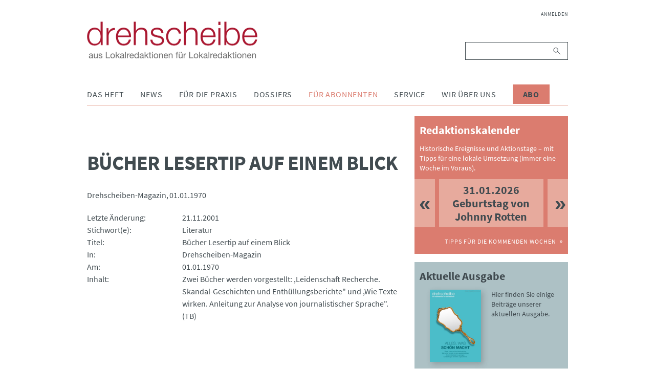

--- FILE ---
content_type: text/html; charset=UTF-8
request_url: https://www.drehscheibe.org/archiv-detailansicht/1751.html
body_size: 5708
content:
<!DOCTYPE html>
<html lang="de">
<head>

      <meta charset="UTF-8">
    <title>Bücher Lesertip auf einem Blick - drehscheibe</title>
    <base href="https://www.drehscheibe.org/">

          <meta name="robots" content="index,follow">
      <meta name="description" content="">
      <meta name="generator" content="Contao Open Source CMS">
    
    
    <meta name="viewport" content="width=device-width,initial-scale=1.0">
        <link rel="stylesheet" href="assets/css/layout.min.css,responsive.min.css,reset.min.css,colorbox.min.css...-a9338811.css">        <script src="assets/js/jquery.min.js-9bdc1ca2.js"></script><link rel="stylesheet" href="files/drehscheibe/theme/font-awesome/css/font-awesome.min.css">
<link rel="stylesheet" href="files/drehscheibe/theme/css/slick.css">
<script src="files/drehscheibe/theme/js/slick.min.js"></script>
<script src="files/drehscheibe/theme/js/script.js"></script>
<link rel="apple-touch-icon" sizes="57x57" href="files/drehscheibe/theme/img/icons/apple-icon-57x57.png">
<link rel="apple-touch-icon" sizes="60x60" href="files/drehscheibe/theme/img/icons/apple-icon-60x60.png">
<link rel="apple-touch-icon" sizes="72x72" href="files/drehscheibe/theme/img/icons/apple-icon-72x72.png">
<link rel="apple-touch-icon" sizes="76x76" href="files/drehscheibe/theme/img/icons/apple-icon-76x76.png">
<link rel="apple-touch-icon" sizes="114x114" href="files/drehscheibe/theme/img/icons/apple-icon-114x114.png">
<link rel="apple-touch-icon" sizes="120x120" href="files/drehscheibe/theme/img/icons/apple-icon-120x120.png">
<link rel="apple-touch-icon" sizes="144x144" href="files/drehscheibe/theme/img/icons/apple-icon-144x144.png">
<link rel="apple-touch-icon" sizes="152x152" href="files/drehscheibe/theme/img/icons/apple-icon-152x152.png">
<link rel="apple-touch-icon" sizes="180x180" href="files/drehscheibe/theme/img/icons/apple-icon-180x180.png">
<link rel="icon" type="image/png" sizes="192x192"  href="files/drehscheibe/theme/img/icons/android-icon-192x192.png">
<link rel="icon" type="image/png" sizes="32x32" href="files/drehscheibe/theme/img/icons/favicon-32x32.png">
<link rel="icon" type="image/png" sizes="96x96" href="files/drehscheibe/theme/img/icons/favicon-96x96.png">
<link rel="icon" type="image/png" sizes="16x16" href="files/drehscheibe/theme/img/icons/favicon-16x16.png">
<link rel="manifest" href="files/drehscheibe/theme/img/icons/manifest.json">
<meta name="msapplication-TileColor" content="#ffffff">
<meta name="msapplication-TileImage" content="/ms-icon-144x144.png">
<meta name="theme-color" content="#ffffff">
  
</head>
<body id="top">

      
    <div id="wrapper">

                        <header id="header">
            <div class="inside">
              
<div class="header__brand">
	
<div class="header__publisher" id="publisher">
	<a href="https://www.drehscheibe.org/" title="drehscheibe | Nachrichten aus Lokalredaktionen für Lokalredaktionen">
		<img class="header__logo" src="files/drehscheibe/theme/img/drehscheibe-logo@2x.png" alt="drehscheibe" title="drehscheibe" />
		<img class="header__logo-mobile" src="files/drehscheibe/theme/img/drehscheibe-logo-mobile@2x.png" alt="drehscheibe" title="drehscheibe" />
	</a>
</div>
	
<button id="nav-open" class="nav-btn" type="button">
	<i class="fa fa-bars" aria-hidden="true"></i>
</button>
</div>
<div class="nav" id="navigation">
	
<!-- indexer::stop -->
<nav class="mod_navigation nav__login block">

  
  <a href="archiv-detailansicht/1751.html#skipNavigation235" class="invisible">Navigation überspringen</a>

  
<ul class="level_1">
            <li class="first last"><a href="anmelden.html" title="Anmelden" class="first last">Anmelden</a></li>
      </ul>

  <span id="skipNavigation235" class="invisible"></span>

</nav>
<!-- indexer::continue -->

	
<!-- indexer::stop -->
<div class="mod_search nav__search block">

        
  
<form action="suche.html" method="get">
    <div class="formbody">
        <label for="ctrl_keywords_89" class="invisible">Suchbegriffe</label>
        <input type="search" name="keywords" id="ctrl_keywords_89" class="text" value="">
        <button type="submit" id="ctrl_submit_89" class="submit">Suchen</button>
            </div>
</form>




</div>
<!-- indexer::continue -->

	
<!-- indexer::stop -->
<nav class="mod_navigation nav__pages dropdown block">

  
  <a href="archiv-detailansicht/1751.html#skipNavigation86" class="invisible">Navigation überspringen</a>

  
<ul class="level_1">
            <li class="submenu first"><a href="das-heft.html" title="Das Heft" class="submenu first" aria-haspopup="true">Das Heft</a>
<ul class="level_2">
            <li class="issues first"><a href="ausgaben.html" title="Ausgaben" class="issues first">Ausgaben</a></li>
                <li class="last"><a href="abonnieren.html" title="drehscheibe abonnieren" class="last">Abonnieren</a></li>
      </ul>
</li>
                <li class="submenu"><a href="news.html" title="News" class="submenu" aria-haspopup="true">News</a>
<ul class="level_2">
            <li class="first"><a href="dpa-news-tipps.html" title="dpa-news-tipps" class="first">dpa-news-tipps</a></li>
                <li class="videos"><a href="videos.html" title="Videos" class="videos">Videos</a></li>
                <li><a href="interviews.html" title="Interviews">Interviews</a></li>
                <li><a href="podcast.html" title="Podcast">Podcast</a></li>
                <li><a href="wir-halten-kontakt.html" title="Wir halten Kontakt">Wir halten Kontakt</a></li>
                <li><a href="debatten.html" title="Debatten">Debatten</a></li>
                <li><a href="fiene-checkt.html" title="Fiene checkt">Fiene checkt</a></li>
                <li><a href="forschung.html" title="Forschung">Forschung</a></li>
                <li><a href="eine-woche-mit.html" title="Eine Woche mit">Eine Woche mit</a></li>
                <li><a href="Sonderausgaben.html" title="Sonderausgaben">Sonderausgaben</a></li>
                <li><a href="verschiedenes.html" title="Verschiedenes">Verschiedenes</a></li>
                <li><a href="reden.html" title="Reden aus dem Lokaljournaismus">Reden</a></li>
                <li class="last"><a href="http://www.drehscheibe.org/blog/" title="drehscheibe-Blog" class="last" target="_blank" rel="noreferrer noopener">drehscheibe-Blog</a></li>
      </ul>
</li>
                <li class="submenu"><a href="fuer-die-praxis.html" title="Für die Praxis" class="submenu" aria-haspopup="true">Für die Praxis</a>
<ul class="level_2">
            <li class="first"><a href="themenwochen.html" title="Themenwochen" class="first">Themenwochen</a></li>
                <li><a href="presserecht.html" title="Presserecht">Presserecht</a></li>
                <li><a href="presserat.html" title="Presserat">Presserat</a></li>
                <li><a href="internetwerkstatt.html" title="Internetwerkstatt">Internetwerkstatt</a></li>
                <li><a href="leseranwalt.html" title="Leseranwalt">Leseranwalt</a></li>
                <li><a href="lokaltipps.html" title="Lokaltipps">Lokaltipps</a></li>
                <li><a href="linktipps.html" title="Linktipps">Linktipps</a></li>
                <li><a href="nachgedreht.html" title="Nachgedreht">Nachgedreht</a></li>
                <li class="last"><a href="drehscheibe-plus.html" title="drehscheibe plus" class="last">drehscheibe plus</a></li>
      </ul>
</li>
                <li class="submenu"><a href="dossiers.html" title="Dossiers" class="submenu" aria-haspopup="true">Dossiers</a>
<ul class="level_2">
            <li class="first"><a href="wahlen.html" title="Dossier zur Bundestagswahl" class="first">Wahlen</a></li>
                <li><a href="integration.html" title="Integration">Integration</a></li>
                <li><a href="kommunalpolitik.html" title="Kommunalpolitik">Kommunalpolitik</a></li>
                <li><a href="corona.html" title="Corona">Corona</a></li>
                <li class="last"><a href="krieg-gegen-die-ukraine.html" title="Krieg gegen die Ukraine" class="last">Krieg gegen die Ukraine</a></li>
      </ul>
</li>
                <li class="submenu trail"><a href="fuer-abonnenten.html" title="Für Abonnenten" class="submenu trail" aria-haspopup="true">Für Abonnenten</a>
<ul class="level_2">
            <li class="trail first"><a href="archiv.html" title="Archiv" class="trail first">Archiv</a></li>
                <li><a href="ideenlisten.html" title="Ideenlisten">Ideenlisten</a></li>
                <li class="redaktionskalender"><a href="redaktionskalender.html" title="Redaktionskalender" class="redaktionskalender">Redaktionskalender</a></li>
                <li class="last"><a href="registrieren.html" title="Registrieren" class="last">Registrieren</a></li>
      </ul>
</li>
                <li class="submenu"><a href="service.html" title="Service" class="submenu" aria-haspopup="true">Service</a>
<ul class="level_2">
            <li class="first"><a href="seminare.html" title="Seminare" class="first">Seminare</a></li>
                <li><a href="forum-lokaljournalismus.html" title="Forum Lokaljournalismus">Forum Lokaljournalismus</a></li>
                <li><a href="glossar.html" title="Glossar">Glossar Migration</a></li>
                <li><a href="glossar-lokaljournalismus.html" title="Glossar Lokaljournalismus">Glossar Lokaljournalismus</a></li>
                <li><a href="publikationen.html" title="Publikationen">Publikationen</a></li>
                <li><a href="journalistenpreise.html" title="Journalistenpreise">Journalistenpreise</a></li>
                <li><a href="deutschlandkarte.html" title="Deutschlandkarte">Deutschlandkarte</a></li>
                <li><a href="kindermedienkonferenz.html" title="Kindermedienkonferenz">Kindermedienkonferenz</a></li>
                <li class="last"><a href="newsletter.html" title="Newsletter abonnieren" class="last">Newsletter</a></li>
      </ul>
</li>
                <li class="submenu"><a href="wir-ueber-uns.html" title="Wir über uns" class="submenu" aria-haspopup="true">Wir über uns</a>
<ul class="level_2">
            <li class="first"><a href="redaktion.html" title="Redaktion" class="first">Redaktion</a></li>
                <li><a href="projektteam-lokaljournalisten.html" title="Projektteam Lokaljournalisten">Projektteam Lokaljournalisten</a></li>
                <li class="last"><a href="bpb.html" title="Bundeszentrale für politische Bildung" class="last">bpb</a></li>
      </ul>
</li>
                <li class="cta-btn last"><a href="abonnieren.html" title="Abo" class="cta-btn last">Abo</a></li>
      </ul>

  <span id="skipNavigation86" class="invisible"></span>

</nav>
<!-- indexer::continue -->

</div>            </div>
          </header>
              
      
              <div id="container">

                      <main id="main">
              <div class="inside">
                

  <div class="mod_article block" id="article-1361">
    
          
<div class="mod_drehscheibe_archive_reader block">

        
  
<div class="mod_drehscheibe_tag_browser">
    <div class="archive">
        <h1>Bücher Lesertip auf einem Blick</h1>

        <div class="media">Drehscheiben-Magazin</div>

        <div class="pubdate">01.01.1970</div>

        <div class="abstract">Zwei Bücher werden vorgestellt: ,Leidenschaft Recherche. Skandal-Geschichten und Enthüllungsberichte" und ,Wie Texte wirken. Anleitung zur Analyse von journalistischer Sprache". (TB)</div>

        <fieldset>
            <div class="row">
                <div class="label">Letzte Änderung</div>
                <div class="entry">21.11.2001</div>
            </div>

            <div class="row">
                <div class="label">Stichwort(e)</div>
                <div class="entry">
                                            <ul class="tags">
                                                            <li>
                                    <a href="archiv.html?tag=Literatur" title="Literatur">Literatur</a>
                                </li>
                                                    </ul>
                                    </div>
            </div>

            <div class="row">
                <div class="label">Titel</div>
                <div class="entry">Bücher Lesertip auf einem Blick</div>
            </div>

            <div class="row">
                <div class="label">In</div>
                <div class="entry">Drehscheiben-Magazin</div>
            </div>

            <div class="row">
                <div class="label">Am</div>
                <div class="entry">01.01.1970</div>
            </div>

            <div class="row">
                <div class="label">Inhalt</div>
                <div class="entry">Zwei Bücher werden vorgestellt: ,Leidenschaft Recherche. Skandal-Geschichten und Enthüllungsberichte" und ,Wie Texte wirken. Anleitung zur Analyse von journalistischer Sprache". (TB)</div>
            </div>
        </fieldset>

            </div>
</div>


</div>
    
      </div>

              </div>
                          </main>
          
                                
                                    <aside id="right">
                <div class="inside">
                  
<div class="box box-redaktionskalender">
	<div class="box__heading">Redaktionskalender</div>
	<div class="box__content">
		<div class="box__container">
			<p class="box__text">Historische Ereignisse und Aktionstage – mit Tipps für eine lokale Umsetzung (immer eine Woche im Voraus).</p>
		</div>
	</div>
	<div class="box__eventlist">
		
<!-- indexer::stop -->
<div class="mod_eventlist block">

        
    
  <ul id="editorial-slider">
   	 
<li class="event layout_upcoming upcoming even first cal_1">
    <time datetime="2026-01-31" class="date">31.01.2026</time>
    <div>Geburtstag von Johnny Rotten</div>
    <!--<a href="alle-termine/geburtstag-von-johnny-rotten-2.html" title="Geburtstag von Johnny Rotten (Samstag, 31.01.2026)">Geburtstag von Johnny Rotten</a>-->
</li>

<li class="event layout_upcoming upcoming odd cal_1">
    <time datetime="2026-01-30" class="date">30.01.2026</time>
    <div>Geburtstag von Phil Collins</div>
    <!--<a href="alle-termine/geburtstag-von-phil-collins.html" title="Geburtstag von Phil Collins (Freitag, 30.01.2026)">Geburtstag von Phil Collins</a>-->
</li>

<li class="event layout_upcoming upcoming even cal_1">
    <time datetime="2026-01-29" class="date">29.01.2026</time>
    <div>Erstes Automobil der Welt patentiert</div>
    <!--<a href="alle-termine/erstes-automobil-der-welt-patentiert.html" title="Erstes Automobil der Welt patentiert (Donnerstag, 29.01.2026)">Erstes Automobil der Welt patentiert</a>-->
</li>

<li class="event layout_upcoming upcoming odd cal_1">
    <time datetime="2026-01-28" class="date">28.01.2026</time>
    <div>Explosion der Raumfähre „Challenger“</div>
    <!--<a href="alle-termine/explosion-der-raumfaehre-challenger.html" title="Explosion der Raumfähre „Challenger“ (Mittwoch, 28.01.2026)">Explosion der Raumfähre „Challenger“</a>-->
</li>

<li class="event layout_upcoming upcoming even cal_1">
    <time datetime="2026-01-27" class="date">27.01.2026</time>
    <div>Gedenken an die Opfer des Nationalsozialismus</div>
    <!--<a href="alle-termine/gedenken-an-die-opfer-des-nationalsozialismus-3.html" title="Gedenken an die Opfer des Nationalsozialismus (Dienstag, 27.01.2026)">Gedenken an die Opfer des Nationalsozialismus</a>-->
</li>

<li class="event layout_upcoming upcoming odd cal_1">
    <time datetime="2026-01-26" class="date">26.01.2026</time>
    <div>Internationaler Tag der Weltzollorganisation</div>
    <!--<a href="alle-termine/internationaler-tag-der-zollunion-6053.html" title="Internationaler Tag der Weltzollorganisation (Montag, 26.01.2026)">Internationaler Tag der Weltzollorganisation</a>-->
</li>

<li class="event layout_upcoming upcoming even cal_1">
    <time datetime="2026-01-25" class="date">25.01.2026</time>
    <div>Geburtstag von Alicia Keys</div>
    <!--<a href="alle-termine/geburtstag-von-alicia-keys.html" title="Geburtstag von Alicia Keys (Sonntag, 25.01.2026)">Geburtstag von Alicia Keys</a>-->
</li>

<li class="event layout_upcoming upcoming odd cal_1">
    <time datetime="2026-01-24" class="date">24.01.2026</time>
    <div>Geburtstag von E.T.A. Hoffmann</div>
    <!--<a href="alle-termine/geburtstag-von-e-t-a-hoffmann.html" title="Geburtstag von E.T.A. Hoffmann (Samstag, 24.01.2026)">Geburtstag von E.T.A. Hoffmann</a>-->
</li>

<li class="event layout_upcoming upcoming even cal_1">
    <time datetime="2026-01-23" class="date">23.01.2026</time>
    <div>Todestag von Joseph Beuys</div>
    <!--<a href="alle-termine/todestag-von-joseph-beuys-7043.html" title="Todestag von Joseph Beuys (Freitag, 23.01.2026)">Todestag von Joseph Beuys</a>-->
</li>

<li class="event layout_upcoming upcoming odd cal_1">
    <time datetime="2026-01-22" class="date">22.01.2026</time>
    <div>Deutsch-französischer Tag</div>
    <!--<a href="alle-termine/deutsch-franzoesischer-tag-3.html" title="Deutsch-französischer Tag (Donnerstag, 22.01.2026)">Deutsch-französischer Tag</a>-->
</li>

<li class="event layout_upcoming upcoming even cal_1">
    <time datetime="2026-01-21" class="date">21.01.2026</time>
    <div>Erste Frau gewinnt Rallye Paris-Dakar</div>
    <!--<a href="alle-termine/erste-frau-gewann-rallye-paris-dakar.html" title="Erste Frau gewinnt Rallye Paris-Dakar (Mittwoch, 21.01.2026)">Erste Frau gewinnt Rallye Paris-Dakar</a>-->
</li>

<li class="event layout_upcoming upcoming odd cal_1">
    <time datetime="2026-01-20" class="date">20.01.2026</time>
    <div>Geburtstag von David Lynch</div>
    <!--<a href="alle-termine/geburtstag-von-david-lynch.html" title="Geburtstag von David Lynch (Dienstag, 20.01.2026)">Geburtstag von David Lynch</a>-->
</li>

<li class="event layout_upcoming upcoming even cal_1">
    <time datetime="2026-01-19" class="date">19.01.2026</time>
    <div>Geburtstag von Dolly Parton</div>
    <!--<a href="alle-termine/geburtstag-von-dolly-parton.html" title="Geburtstag von Dolly Parton (Montag, 19.01.2026)">Geburtstag von Dolly Parton</a>-->
</li>

<li class="event layout_upcoming upcoming odd cal_1">
    <time datetime="2026-01-18" class="date">18.01.2026</time>
    <div>Erstes Kabarett in Deutschland</div>
    <!--<a href="alle-termine/erstes-kabarett-in-deutschland.html" title="Erstes Kabarett in Deutschland (Sonntag, 18.01.2026)">Erstes Kabarett in Deutschland</a>-->
</li>

<li class="event layout_upcoming upcoming even cal_1">
    <time datetime="2026-01-18" class="date">18.01.2026</time>
    <div>Brandanschlag in Lübeck</div>
    <!--<a href="alle-termine/brandanschlag-in-luebeck.html" title="Brandanschlag in Lübeck (Sonntag, 18.01.2026)">Brandanschlag in Lübeck</a>-->
</li>

<li class="event layout_upcoming current odd last cal_1">
    <time datetime="2026-01-17" class="date">17.01.2026</time>
    <div>Art’s Birthday – Geburtstag der Kunst</div>
    <!--<a href="alle-termine/art-s-birthday-geburtstag-der-kunst-2.html" title="Art’s Birthday – Geburtstag der Kunst (Samstag, 17.01.2026)">Art’s Birthday – Geburtstag der Kunst</a>-->
</li>
  </ul>

  

</div>
<!-- indexer::continue -->

	</div>
	<div class="box__link">
		<a href="redaktionskalender.html" title="Redaktionskalender">Tipps für die kommenden Wochen</a>
	</div>
</div>
<div class="box box-ausgabe">
	<div class="box__heading">Aktuelle Ausgabe</div>
	<div class="box__content">
		<figure class="box__media">
			<a href="ausgaben.html#latest-issue" title="Aktuelle Ausgabe">
				<img src="files/drehscheibe/media/ausgaben/aktuelle-ausgabe.jpg"  width="500" height="707" alt="">
				<!--<img src="files/drehscheibe/media/ausgaben/2016-13-drehscheibe.jpg" alt="Aktuelle Ausgabe des drehscheibe Magazins" />-->
			</a>
		</figure>
		<div class="box__container">
			<p class="box__text">Hier finden Sie einige Beiträge unserer aktuellen Ausgabe.</p>
		</div>
	</div>
	<div class="clear"></div>
	<div class="box__link">
		<a href="ausgaben.html#latest-issue">Zum aktuellen Heft</a>
	</div>
</div>
<div class="box box-abonnent">
	<div class="box__heading">Abonnent werden?</div>
	<div class="box__content">
		<div class="box__container">
			<p class="box__text">Werden Sie Abonnent der drehscheibe und erhalten Sie die Printausgabe und Zugang zu allen Online-Bereichen.</p>
		</div>
	</div>
	<div class="clear"></div>
	<div class="box__link">
		<a href="abonnieren.html">Hier geht's zum Abo</a>
	</div>
</div>
<div class="box box-blog">
	<div class="box__content">
		<figure class="box__media">
			<a href="https://blog.drehscheibe.org/" title="drehscheibe Blog" target="blank">
				<img src="files/drehscheibe/theme/img/drehscheibe-blog-logo.png" alt="drehscheibe Blog" title="drehscheibe Blog" />
			</a>
		</figure>
	</div>
</div>
<div class="box box-archiv">
	<div class="box__heading">drehscheibe Archiv</div>
	<div class="box__content">
		<div class="box__container">
			<p class="box__text">Hier finden Sie alle Ideen, die seit 1997 in der drehscheibe erschienen sind.</p>
		</div>
	</div>
	<div class="clear"></div>
	<div class="box__link">
		<a href="archiv.html">Blättern Sie im Archiv</a>
	</div>
</div>
<div class="box box-newsletter">
   <div class="box__heading">Newsletter</div>
   <div class="box__content">
      <div class="box__container">
         <p class="box__text">Melden Sie sich für unseren wöchentlichen Newsletter an.</p>
      </div>
   </div>
   <div class="box__link">
	  <a href="/newsletter.html">Hier anmelden</a>
   </div>
</div>
<div class="box box-deutschlandkarte">
	<div class="box__heading">Deutschlandkarte des Lokaljournalismus</div>
	<div class="box__content">
		<div class="box__container">
			<p class="box__text">Welche Zeitung erscheint wo? Wie hoch ist die Auflage? Und wie komme ich zu ihrer Facebook-Seite?</p>
		</div>
	</div>
	<div class="clear"></div>
	<div class="box__link">
		<a href="deutschlandkarte.html">Zur Deutschlandkarte</a>
	</div>
</div>
<div class="box box-lokaljournalistenprogramm">
	<div class="box__content">
		<figure class="box__media">
			<a href="http://www.bpb.de/gesellschaft/medien/lokaljournalistenprogramm/" title="Das Lokaljournalistenprogramm der bpb">
				<img src="files/drehscheibe/theme/img/bpb-logo.png" alt="bpb Logo" title="Das Lokaljournalistenprogramm der bpb"width="280" height="117" />
			</a>
		</figure>
	</div>
</div>                </div>
              </aside>
                      
        </div>
      
      
                        <footer id="footer">
            <div class="inside">
              
<div class="nav" id="footer-navigation">
	
<!-- indexer::stop -->
<nav class="mod_customnav nav__footer block">

  
  <a href="archiv-detailansicht/1751.html#skipNavigation91" class="invisible">Navigation überspringen</a>

  
<ul class="level_1">
            <li class="first"><a href="faq.html" title="FAQ" class="first">FAQ</a></li>
                <li><a href="datenschutz.html" title="Datenschutz">Datenschutz</a></li>
                <li><a href="#uc-corner-modal-show" title="Cookie-Einstellungen">Cookie-Einstellungen</a></li>
                <li><a href="kontakt.html" title="Kontakt">Kontakt</a></li>
                <li class="last"><a href="impressum.html" title="Impressum" class="last">Impressum</a></li>
      </ul>

  <span id="skipNavigation91" class="invisible"></span>

</nav>
<!-- indexer::continue -->

	
<div class="nav__social">
	<ul>
		<li>
			<a href="https://www.facebook.com/drehscheibe/">
	  			<i class="fa fa-facebook" aria-hidden="true"></i>
			</a>
		</li>
		<li>
			<a href="http://www.youtube.com/user/drehscheibeMagazin">
				<i class="fa fa-youtube-play" aria-hidden="true"></i>
			</a>
		</li>
		<li>
			<a href="https://vimeo.com/user59296168/">
	  			<i class="fa fa-vimeo" aria-hidden="true"></i>
			</a>
		</li>
		<li>
			<a href="http://www.twitter.com/drehscheibe">
	  			<i class="fa fa-twitter" aria-hidden="true"></i>
			</a>
		</li>
	</ul>
</div>
</div>
<div class="footer__copyright">
	Copyright © 2026 drehscheibe. Alle Rechte vorbehalten
</div>            </div>
          </footer>
              
    </div>

      
  
<script src="assets/jquery-ui/js/jquery-ui.min.js"></script>
<script>
  (function($) {
    $(document).ready(function() {
      $(document).accordion({
        // Put custom options here
        heightStyle: 'content',
        header: 'div.toggler',
        collapsible: true,
        create: function(event, ui) {
          ui.header.addClass('active');
          $('div.toggler').attr('tabindex', 0);
        },
        activate: function(event, ui) {
          ui.newHeader.addClass('active');
          ui.oldHeader.removeClass('active');
          $('div.toggler').attr('tabindex', 0);
        }
      });
    });
  })(jQuery);
</script>

<script src="assets/colorbox/js/colorbox.min.js?v=1.6.4.2"></script>
<script>
  jQuery(function($) {
    $('a[data-lightbox]').map(function() {
      $(this).colorbox({
        // Put custom options here
        loop: false,
        rel: $(this).attr('data-lightbox'),
        maxWidth: '95%',
        maxHeight: '95%'
      });
    });
  });
</script>
  <script type="application/ld+json">
{
    "@context": "https:\/\/schema.org",
    "@graph": [
        {
            "@type": "WebPage"
        }
    ]
}
</script>
<script type="application/ld+json">
{
    "@context": "https:\/\/schema.contao.org",
    "@graph": [
        {
            "@type": "Page",
            "fePreview": false,
            "groups": [],
            "noSearch": false,
            "pageId": 30,
            "protected": false,
            "title": "Bücher Lesertip auf einem Blick"
        }
    ]
}
</script></body>
</html>